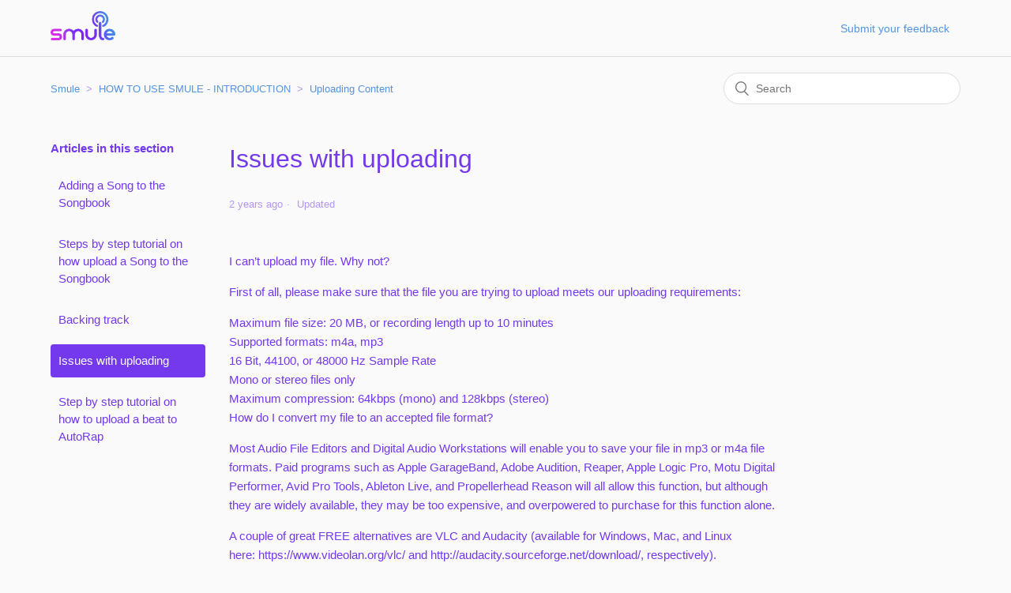

--- FILE ---
content_type: text/html; charset=utf-8
request_url: https://smule.zendesk.com/hc/en-us/articles/16069763633940-Issues-with-uploading
body_size: 5568
content:
<!DOCTYPE html>
<html dir="ltr" lang="en-US">
<head>
  <meta charset="utf-8" />
  <!-- v26671 -->


  <title>Issues with uploading &ndash; Smule</title>

  <meta name="csrf-param" content="authenticity_token">
<meta name="csrf-token" content="hc:meta:server:n4xNI9EaOyfvI9OSk7RMnXIOKQP_XcZ7zLzI2gjKFYKjfboj3P7QU6PSb6CrpyGY3ssksGRwMEsWdSoFIH3NXQ">

  <meta name="description" content="I can’t upload my file. Why not? First of all, please make sure that the file you are trying to upload meets our uploading requirements:..." /><meta property="og:image" content="https://smule.zendesk.com/hc/theming_assets/01HZP662DRH0PP5RZSMWHDST46" />
<meta property="og:type" content="website" />
<meta property="og:site_name" content="Smule" />
<meta property="og:title" content="Issues with uploading" />
<meta property="og:description" content="I can’t upload my file. Why not?
First of all, please make sure that the file you are trying to upload meets our uploading requirements:
Maximum file size: 20 MB, or recording length up to 10 minut..." />
<meta property="og:url" content="https://smule.zendesk.com/hc/en-us/articles/16069763633940-Issues-with-uploading" />
<link rel="canonical" href="https://smule.zendesk.com/hc/en-us/articles/16069763633940-Issues-with-uploading">
<link rel="alternate" hreflang="en-us" href="https://smule.zendesk.com/hc/en-us/articles/16069763633940-Issues-with-uploading">
<link rel="alternate" hreflang="x-default" href="https://smule.zendesk.com/hc/en-us/articles/16069763633940-Issues-with-uploading">

  <link rel="stylesheet" href="//static.zdassets.com/hc/assets/application-f34d73e002337ab267a13449ad9d7955.css" media="all" id="stylesheet" />
    <!-- Entypo pictograms by Daniel Bruce — www.entypo.com -->
    <link rel="stylesheet" href="//static.zdassets.com/hc/assets/theming_v1_support-e05586b61178dcde2a13a3d323525a18.css" media="all" />
  <link rel="stylesheet" type="text/css" href="/hc/theming_assets/2443717/360001127293/style.css?digest=41319272481812">

  <link rel="icon" type="image/x-icon" href="/hc/theming_assets/01HZP662HH5SK7PG6M6EEXEKSB">

    <script src="//static.zdassets.com/hc/assets/jquery-09d07e20ce042ef10e301661ad1f316c.js"></script>
    <script>
(function(i,s,o,g,r,a,m){i['GoogleAnalyticsObject']=r;i[r]=i[r]||function(){
 (i[r].q=i[r].q||[]).push(arguments)},i[r].l=1*new Date();a=s.createElement(o),
 m=s.getElementsByTagName(o)[0];a.async=1;a.src=g;m.parentNode.insertBefore(a,m)
 })(window,document,'script','//www.google-analytics.com/analytics.js','ga');

ga('create', 'UA-628273-11', 'auto');
ga('send', 'pageview');

</script>

    

  <meta content="width=device-width, initial-scale=1.0" name="viewport" />

  <script type="text/javascript" src="/hc/theming_assets/2443717/360001127293/script.js?digest=41319272481812"></script>
</head>
<body class="">
  
  
  

  <header class="header">
  <div class="logo">
    <a title="Home" href="/hc/en-us">
      <img src="/hc/theming_assets/01HZP662DRH0PP5RZSMWHDST46" alt="Smule Help Center home page">
    </a>
  </div>
  <div class="nav-wrapper">
		<a class="submit-a-request" href="/hc/en-us/requests/new">Submit a request</a>
    
    <span class="icon-menu" tabindex="0" role="button" aria-controls="user-nav" aria-expanded="false" aria-label="Toggle navigation menu"></span>
    <nav class="user-nav" id="user-nav">
      
    </nav>
  </div>
</header>


  <main role="main">
    <div class="container-divider"></div>
<div class="container">
  <nav class="sub-nav">
    <ol class="breadcrumbs">
  
    <li title="Smule">
      
        <a href="/hc/en-us">Smule</a>
      
    </li>
  
    <li title="HOW TO USE SMULE - INTRODUCTION">
      
        <a href="/hc/en-us/categories/360000094646-HOW-TO-USE-SMULE-INTRODUCTION">HOW TO USE SMULE - INTRODUCTION</a>
      
    </li>
  
    <li title="Uploading Content">
      
        <a href="/hc/en-us/sections/360000253283-Uploading-Content">Uploading Content</a>
      
    </li>
  
</ol>

    <form role="search" class="search" data-search="" action="/hc/en-us/search" accept-charset="UTF-8" method="get"><input type="hidden" name="utf8" value="&#x2713;" autocomplete="off" /><input type="search" name="query" id="query" placeholder="Search" aria-label="Search" /></form>
  </nav>

  <div class="article-container" id="article-container">
    <section class="article-sidebar">
      
        <section class="section-articles collapsible-sidebar">
        <h3 class="collapsible-sidebar-title sidenav-title">Articles in this section</h3>
        <ul>
          
            <li>
              <a href="/hc/en-us/articles/360001425546-Adding-a-Song-to-the-Songbook" class="sidenav-item ">Adding a Song to the Songbook</a>
            </li>
          
            <li>
              <a href="/hc/en-us/articles/360037235531-Steps-by-step-tutorial-on-how-upload-a-Song-to-the-Songbook" class="sidenav-item ">Steps by step tutorial on how upload a Song to the Songbook</a>
            </li>
          
            <li>
              <a href="/hc/en-us/articles/16069789860628-Backing-track" class="sidenav-item ">Backing track </a>
            </li>
          
            <li>
              <a href="/hc/en-us/articles/16069763633940-Issues-with-uploading" class="sidenav-item current-article">Issues with uploading</a>
            </li>
          
            <li>
              <a href="/hc/en-us/articles/360039908152-Step-by-step-tutorial-on-how-to-upload-a-beat-to-AutoRap" class="sidenav-item ">Step by step tutorial on how to upload a beat to AutoRap</a>
            </li>
          
        </ul>
        
        </section>
      
    </section>

    <article class="article">
      <header class="article-header">
        <h1 title="Issues with uploading" class="article-title">
          Issues with uploading
          
        </h1>

        <div class="article-author">
          
          <div class="article-meta">
            

            <ul class="meta-group">
              
                <li class="meta-data"><time datetime="2023-05-30T09:50:42Z" title="2023-05-30T09:50:42Z" data-datetime="relative">May 30, 2023 09:50</time></li>
                <li class="meta-data">Updated</li>
              
            </ul>
          </div>
        </div>

        
      </header>

      <section class="article-info">
        <div class="article-content">
          <div class="article-body"><p>I can’t upload my file. Why not?</p>
<p>First of all, please make sure that the file you are trying to upload meets our uploading requirements:</p>
<p>Maximum file size:&nbsp;20 MB, or recording length up to 10 minutes<br>Supported formats:&nbsp;m4a, mp3<br>16 Bit, 44100, or 48000 Hz Sample Rate<br>Mono or stereo files only<br>Maximum compression:&nbsp;64kbps (mono) and 128kbps (stereo)<br>How do I convert my file to an accepted file format?</p>
<p>Most Audio File Editors and Digital Audio Workstations will enable you to save your file in mp3 or m4a file formats. Paid programs such as Apple GarageBand, Adobe Audition, Reaper, Apple Logic Pro, Motu Digital Performer, Avid Pro Tools, Ableton Live, and Propellerhead Reason will all allow this function, but although they are widely available, they may be too expensive, and overpowered to purchase for this function alone.</p>
<p>A couple of great&nbsp;FREE&nbsp;alternatives are&nbsp;VLC&nbsp;and&nbsp;Audacity&nbsp;(available for Windows, Mac, and Linux here:&nbsp;https://www.videolan.org/vlc/&nbsp;and&nbsp;http://audacity.sourceforge.net/download/, respectively).</p>
<p>An excellent step-by-step guide for using VLC for this can be&nbsp;found here.</p>
<p>iTunes&nbsp;is also able to convert between these file types; there’s an easy how-to guide here:&nbsp;http://support.apple.com/kb/ht1550.</p>
<p>Please note that to export mp3 files from Audacity, you will need to separately download and install the LAME mp3 audio codec, following the instructions found on the&nbsp;Audacity Wiki here.</p>
<p>And to export m4a files from Audacity, you will need to separately download and install the FFMPEG audio codec, following the instructions found on the Audacity Wiki here.</p>
<p>A more complete list of alternatives may be found here:&nbsp;https://en.wikipedia.org/wiki/List_of_audio_conversion_software</p>
<p>My file is too big. How do I make it smaller?</p>
<p>If your file is too big, you’ll have to try recompressing it with lower-quality settings or shortening its duration with the above tools. Perhaps try a lower compression bitrate (96kbps instead of 128kbps, 48kbps instead of 64kbps) or, if you don’t need stereo (2-channel left and right), try saving as mono instead.</p></div>

          <div class="article-attachments">
            <ul class="attachments">
              
            </ul>
          </div>
        </div>
      </section>

      <footer>
        <div class="article-footer">
          
          
        </div>
        
          <div class="article-votes">
            <span class="article-votes-question">Was this article helpful?</span>
            <div class="article-votes-controls" role='radiogroup'>
              <a class="button article-vote article-vote-up" data-auth-action="signin" aria-selected="false" role="radio" rel="nofollow" title="Yes" href="/hc/en-us/signin?return_to=https%3A%2F%2Fsmule.zendesk.com%2Fhc%2Fen-us%2Farticles%2F16069763633940-Issues-with-uploading"></a>
              <a class="button article-vote article-vote-down" data-auth-action="signin" aria-selected="false" role="radio" rel="nofollow" title="No" href="/hc/en-us/signin?return_to=https%3A%2F%2Fsmule.zendesk.com%2Fhc%2Fen-us%2Farticles%2F16069763633940-Issues-with-uploading"></a>
            </div>
            <small class="article-votes-count">
              <span class="article-vote-label">32 out of 40 found this helpful</span>
            </small>
          </div>
        

        <div class="article-more-questions">
          Have more questions? <a href="/hc/en-us/requests/new">Submit a request</a>
        </div>
        <div class="article-return-to-top">
          <a href="#article-container">Return to top<span class="icon-arrow-up"></span></a>
        </div>
      </footer>

      <section class="article-relatives">
        
        
      </section>
      
    </article>
  </div>
</div>

  </main>

  <footer class="footer">
  <div class="footer-inner">
    <a title="Home" href="/hc/en-us">Smule</a>

    <div class="footer-language-selector">
      
        <div class="dropdown language-selector">
          <button class="dropdown-toggle" aria-haspopup="true">
            English (US)
          </button>
          <span class="dropdown-menu dropdown-menu-end" role="menu">
            
              <a href="/hc/change_language/hi?return_to=%2Fhc%2Fhi" dir="ltr" rel="nofollow" role="menuitem">
                हिंदी
              </a>
            
              <a href="/hc/change_language/id?return_to=%2Fhc%2Fid" dir="ltr" rel="nofollow" role="menuitem">
                Bahasa Indonesia
              </a>
            
              <a href="/hc/change_language/ms?return_to=%2Fhc%2Fms" dir="ltr" rel="nofollow" role="menuitem">
                Bahasa Melayu
              </a>
            
              <a href="/hc/change_language/ru?return_to=%2Fhc%2Fru" dir="ltr" rel="nofollow" role="menuitem">
                Русский
              </a>
            
          </span>
        </div>
      
    </div>
  </div>
</footer>


    <div class="powered-by-zendesk">
  <svg xmlns="http://www.w3.org/2000/svg" width="26" height="26" focusable="false" viewBox="0 0 26 26">
    <path d="M12 8.2v14.5H0zM12 3c0 3.3-2.7 6-6 6S0 6.3 0 3h12zm2 19.7c0-3.3 2.7-6 6-6s6 2.7 6 6H14zm0-5.2V3h12z"/>
  </svg>

  <a href="https://www.zendesk.com/service/help-center/?utm_source=helpcenter&utm_medium=poweredbyzendesk&utm_campaign=text&utm_content=Smule" target="_blank" rel="nofollow">Powered by Zendesk</a>
</div>


  <!-- / -->

  
  <script src="//static.zdassets.com/hc/assets/en-us.cff94a21becd764706e1.js"></script>
  <script src="https://smule.zendesk.com/auth/v2/host/without_iframe.js" data-brand-id="360001127293" data-return-to="https://smule.zendesk.com/hc/en-us/articles/16069763633940-Issues-with-uploading" data-theme="hc" data-locale="en-us" data-auth-origin="360001127293,false,true"></script>

  <script type="text/javascript">
  /*

    Greetings sourcecode lurker!

    This is for internal Zendesk and legacy usage,
    we don't support or guarantee any of these values
    so please don't build stuff on top of them.

  */

  HelpCenter = {};
  HelpCenter.account = {"subdomain":"smule","environment":"production","name":"Smule"};
  HelpCenter.user = {"identifier":"da39a3ee5e6b4b0d3255bfef95601890afd80709","email":null,"name":"","role":"anonymous","avatar_url":"https://assets.zendesk.com/hc/assets/default_avatar.png","is_admin":false,"organizations":[],"groups":[]};
  HelpCenter.internal = {"asset_url":"//static.zdassets.com/hc/assets/","web_widget_asset_composer_url":"https://static.zdassets.com/ekr/snippet.js","current_session":{"locale":"en-us","csrf_token":"hc:hcobject:server:zOGUeTLZhreByyg4Q0F9r_OqDylsnw7fzu7xPYJ_UWHwEGN5Pz1tw806lAp7UhCqX28Cmvey-O8UJxPiqsiJvg","shared_csrf_token":null},"usage_tracking":{"event":"article_viewed","data":"[base64]--f88112aa3ff500c7288b1dfdee54963a58147866","url":"https://smule.zendesk.com/hc/activity"},"current_record_id":"16069763633940","current_record_url":"/hc/en-us/articles/16069763633940-Issues-with-uploading","current_record_title":"Issues with uploading","current_text_direction":"ltr","current_brand_id":360001127293,"current_brand_name":"Smule","current_brand_url":"https://smule.zendesk.com","current_brand_active":true,"current_path":"/hc/en-us/articles/16069763633940-Issues-with-uploading","show_autocomplete_breadcrumbs":true,"user_info_changing_enabled":false,"has_user_profiles_enabled":false,"has_end_user_attachments":true,"user_aliases_enabled":false,"has_anonymous_kb_voting":false,"has_multi_language_help_center":true,"show_at_mentions":false,"embeddables_config":{"embeddables_web_widget":false,"embeddables_help_center_auth_enabled":false,"embeddables_connect_ipms":false},"answer_bot_subdomain":"static","gather_plan_state":"subscribed","has_article_verification":true,"has_gather":true,"has_ckeditor":false,"has_community_enabled":false,"has_community_badges":true,"has_community_post_content_tagging":false,"has_gather_content_tags":true,"has_guide_content_tags":true,"has_user_segments":true,"has_answer_bot_web_form_enabled":true,"has_garden_modals":false,"theming_cookie_key":"hc-da39a3ee5e6b4b0d3255bfef95601890afd80709-2-preview","is_preview":false,"has_search_settings_in_plan":true,"theming_api_version":1,"theming_settings":{"brand_color":"rgba(116, 57, 236, 1)","brand_text_color":"rgba(255, 255, 255, 1)","text_color":"rgba(116, 57, 236, 1)","link_color":"rgba(85, 148, 224, 1)","background_color":"rgba(250, 250, 250, 1)","heading_font":"'Helvetica Neue', Arial, Helvetica, sans-serif","text_font":"'Trebuchet MS', 'Lucida Sans Unicode', 'Lucida Grande', 'Lucida Sans', Arial, sans-serif","logo":"/hc/theming_assets/01HZP662DRH0PP5RZSMWHDST46","favicon":"/hc/theming_assets/01HZP662HH5SK7PG6M6EEXEKSB","homepage_background_image":"/hc/theming_assets/01HZP662SHTMQE00KJFYXQ1HQW","community_background_image":"/hc/theming_assets/01HZP662Y33PN1ZT4PR25E7KEK","community_image":"/hc/theming_assets/01HZP6633K87SCV1F9JWAWWGYA","instant_search":true,"scoped_kb_search":false,"scoped_community_search":false,"show_recent_activity":true,"show_articles_in_section":true,"show_article_author":false,"show_article_comments":false,"show_follow_article":false,"show_recently_viewed_articles":false,"show_related_articles":false,"show_article_sharing":false,"show_follow_section":false,"show_follow_post":false,"show_post_sharing":false,"show_follow_topic":false},"has_pci_credit_card_custom_field":true,"help_center_restricted":false,"is_assuming_someone_else":false,"flash_messages":[],"user_photo_editing_enabled":true,"user_preferred_locale":"en-us","base_locale":"en-us","login_url":"https://smule.zendesk.com/access?brand_id=360001127293\u0026locale=en-us\u0026return_to=https%3A%2F%2Fsmule.zendesk.com%2Fhc%2F","has_alternate_templates":true,"has_custom_statuses_enabled":false,"has_hc_generative_answers_setting_enabled":true,"has_generative_search_with_zgpt_enabled":false,"has_suggested_initial_questions_enabled":false,"has_guide_service_catalog":true,"has_service_catalog_search_poc":false,"has_service_catalog_itam":false,"has_csat_reverse_2_scale_in_mobile":false,"has_knowledge_navigation":false,"version":"v26671","dev_mode":false};
</script>

  <script src="//static.zdassets.com/hc/assets/moment-4ef0d82f9fc65c8a28f659aa3430955f.js"></script>
  <script src="//static.zdassets.com/hc/assets/hc_enduser-e099cdd200f3756262d640cc0ee70a93.js"></script>
  
  
</body>
</html>

--- FILE ---
content_type: text/plain
request_url: https://www.google-analytics.com/j/collect?v=1&_v=j102&a=1181859714&t=pageview&_s=1&dl=https%3A%2F%2Fsmule.zendesk.com%2Fhc%2Fen-us%2Farticles%2F16069763633940-Issues-with-uploading&ul=en-us%40posix&dt=Issues%20with%20uploading%20%E2%80%93%20Smule&sr=1280x720&vp=1280x720&_u=IEBAAEABAAAAACAAI~&jid=902020654&gjid=654677161&cid=1807555389.1763965943&tid=UA-628273-11&_gid=1826243707.1763965943&_r=1&_slc=1&z=318239636
body_size: -451
content:
2,cG-WFW71SRB8W